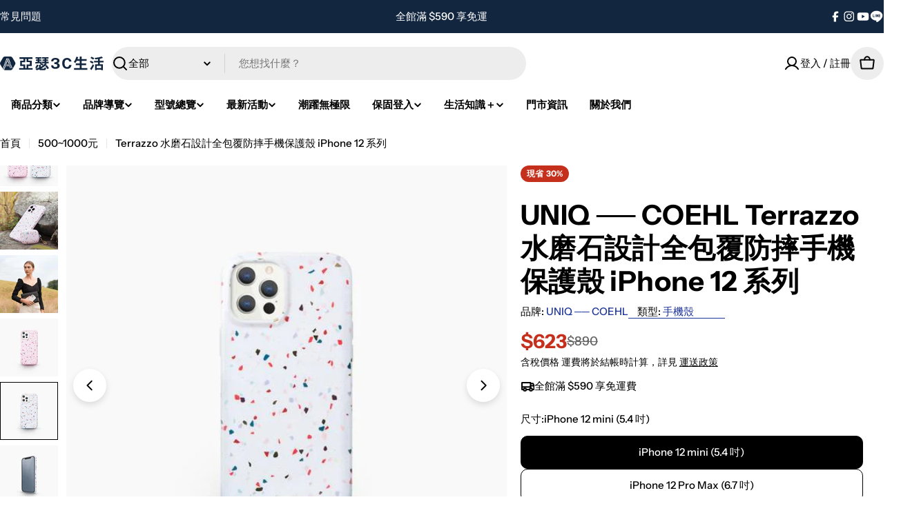

--- FILE ---
content_type: text/css
request_url: https://arthur-store.com.tw/cdn/shop/t/94/assets/component-product-variant-picker.css?v=37591462346376144301767189510
body_size: 287
content:
variant-selects{display:block}variant-selects input:is([type=checkbox],[type=radio]):is(:disabled,.disabled)+label{cursor:pointer}.product-form__input input[type=radio]{clip:rect(0,0,0,0);overflow:hidden;position:absolute;height:1px;width:1px}.product-form__input input[type=radio]:not(.disabled):not(.visually-disabled)+label>.label-unavailable{display:none}.product-form__input--dropdown{--swatch-input--size: 2rem;margin-bottom:1.6rem}.product-form__input--dropdown .dropdown-swatch{position:absolute;inset-inline-start:1.6rem;top:calc(50% - var(--swatch-input--size) / 2);width:var(--swatch-input--size);height:var(--swatch-input--size);z-index:1}.product-form__input--dropdown .dropdown-swatch+select{padding-inline-start:calc(2.4rem + var(--swatch-input--size))}.product-form__input--button{--variant-pills-border-width: 1px}.product-form__input--button input[type=radio]+label{display:flex;align-items:center;justify-content:center;text-align:center;position:relative;cursor:pointer;margin:0;padding:0 2rem;min-height:var(--buttons-height);min-width:var(--buttons-height);transition:all var(--duration-default) ease;color:rgb(var(--color-foreground));background-color:rgb(var(--color-background));border:var(--variant-pills-border-width) solid rgb(var(--color-foreground));border-radius:var(--variant-pills-radius, var(--buttons-radius))}.product-form__input--button input[type=radio]+label:hover{background-color:rgb(var(--color-foreground));color:rgb(var(--color-background))}.product-form__input--button input[type=radio]:checked+label{background-color:rgb(var(--color-foreground));color:rgb(var(--color-background))}.product-form__input--button input[type=radio]:checked+label::selection{background-color:rgba(var(--color-background),.3)}.product-form__input--button input[type=radio]:disabled+label,.product-form__input--button input[type=radio].disabled+label{border-color:var(--color-foreground-lighten-19);color:var(--color-foreground-lighten-19)}.product-form__input--button input[type=radio]:disabled+label:before,.product-form__input--button input[type=radio].disabled+label:before{content:"";position:absolute;width:100%;height:100%;top:0;left:0;background:linear-gradient(to bottom left,transparent calc(50% - var(--variant-pills-border-width)),var(--color-foreground-lighten-19) 50%,transparent calc(50% + var(--variant-pills-border-width))) no-repeat;border-radius:inherit;z-index:1}.product-form__input--button input[type=radio]:disabled+label:hover,.product-form__input--button input[type=radio].disabled+label:hover{color:rgb(var(--color-background))}.product-form__input--button input[type=radio]:disabled:checked+label,.product-form__input--button input[type=radio].disabled:checked+label{color:rgba(var(--color-background),.5)}.product-form__input--button input[type=radio]:disabled:checked+label:before,.product-form__input--button input[type=radio].disabled:checked+label:before{background:linear-gradient(to bottom left,transparent calc(50% - var(--variant-pills-border-width)),rgba(var(--color-background),.5) 50%,transparent calc(50% + var(--variant-pills-border-width))) no-repeat}.product-form__input--button input[type=radio]:focus-visible+label,.product-form__input--button input[type=radio].focused+label{box-shadow:0 0 0 .3rem rgb(var(--color-background)),0 0 0 .5rem rgba(var(--color-foreground),.55)}.product-form__input--button-square{--swatch-radius: 0}.product-form__input--button-square input[type=radio]+label,.product-form__input--button-square input[type=radio]+label>.swatch-color{border-radius:0}.product-form__input--button-square input[type=radio]+label:not([data-swatch-type=variant_image],[data-swatch-type=color_swatch],[data-swatch-type=shopify_swatch],[data-swatch-type=text]){padding:0 .8rem}.product-form__input--button-circle{--swatch-radius: 9999px}.product-form__input--button-circle input[type=radio]+label:not([data-swatch-type=variant_image],[data-swatch-type=color_swatch],[data-swatch-type=shopify_swatch]){border-radius:calc(var(--buttons-height) / 2)}.product-form__input--button-circle input[type=radio]+label:not([data-swatch-type=variant_image],[data-swatch-type=color_swatch],[data-swatch-type=shopify_swatch],[data-swatch-type=text]){padding:0 .8rem}.product-form__input--button-standard{--swatch-radius: var(--small-blocks-radius);--variant-pills-radius: var(--small-blocks-radius)}.product-form__input--color .swatch-color,.product-form__input--swatch .swatch-color{background:var(--swatch-background);background-position:var(--swatch-focal-point, 50%);background-size:cover;min-width:calc(var(--swatch-size) - .2rem);min-height:calc(var(--swatch-size) - .2rem);border-radius:var(--swatch-radius);position:relative}.product-form__input--color .swatch-color:before,.product-form__input--swatch .swatch-color:before{content:"";position:absolute;top:0;right:0;bottom:0;left:0;border-radius:inherit;transition:all var(--duration-default)}.product-form__input--color .swatch-color:before,.product-form__input--swatch .swatch-color:before{opacity:0;box-shadow:0 0 0 .1rem rgba(var(--color-border),var(--color-border-alpha, 1)),0 0 0 .4rem rgb(var(--color-background)),0 0 0 .5rem var(--active-shadow-color)}.product-form__input--color .swatch-color:after,.product-form__input--swatch .swatch-color:after{display:none}.product-form__input--color input[type=radio]:checked+label .swatch-color,.product-form__input--swatch input[type=radio]:checked+label .swatch-color{--active-shadow-color: rgb(var(--color-foreground))}.product-form__input--color input[type=radio]:checked+label .swatch-color:before,.product-form__input--swatch input[type=radio]:checked+label .swatch-color:before{opacity:1}.product-form__input--color input[type=radio]:is(.disabled)+label,.product-form__input--swatch input[type=radio]:is(.disabled)+label{opacity:1}.product-form__input--color input[type=radio]:is(.disabled)+label .swatch-color,.product-form__input--swatch input[type=radio]:is(.disabled)+label .swatch-color{opacity:.5}.product-form__input--color input[type=radio]:is(.disabled)+label .swatch-color:before,.product-form__input--swatch input[type=radio]:is(.disabled)+label .swatch-color:before{background:linear-gradient(to bottom left,transparent calc(50% - .5px),var(--color-foreground-lighten-19) calc(50% - .5px) calc(50% + .5px),transparent calc(50% + .5px));opacity:1;box-shadow:none}.product-form__input--color input[type=radio]:is(.disabled):checked+label .swatch-color:before,.product-form__input--swatch input[type=radio]:is(.disabled):checked+label .swatch-color:before{top:-.5rem;right:-.5rem;bottom:-.5rem;left:-.5rem;box-shadow:0 0 0 .1rem var(--color-foreground-lighten-19)}.product-form__input--swatch{display:flex;flex-wrap:wrap}@media screen and (forced-colors: active){.product-form__input--button input[type=radio]:checked+label{text-decoration:underline}.product-form__input--button input[type=radio]:focus-visible+label{outline:transparent solid 1px;outline-offset:2px}}
/*# sourceMappingURL=/cdn/shop/t/94/assets/component-product-variant-picker.css.map?v=37591462346376144301767189510 */


--- FILE ---
content_type: text/css
request_url: https://arthur-store.com.tw/cdn/shop/t/94/assets/section-quick-comparison-table.css?v=184398199711445622581767189510
body_size: -226
content:
.quick-comparison-table{--heading-col-width: 18rem;--product-col-width: 23.2rem;border-collapse:collapse;width:100%;table-layout:fixed;border:0}.quick-comparison-table-container{max-width:100%}.quick-comparison-table th,.quick-comparison-table td{position:relative;padding:var(--col-gap-y, 2rem) var(--col-gap-x, 1.6rem);text-align:start;vertical-align:top;z-index:0;width:var(--product-col-width)}.quick-comparison-table th:before,.quick-comparison-table td:before{content:"";position:absolute;top:0;right:0;bottom:0;left:0;z-index:-1;border:.1rem solid rgba(var(--color-border),var(--color-border-alpha, 1));border-bottom-width:0;border-inline-start-width:0;pointer-events:none}.quick-comparison-table th:first-child,.quick-comparison-table td:first-child{width:var(--heading-col-width)}.quick-comparison-table th:last-child:before,.quick-comparison-table td:last-child:before{border-inline-end-width:0}.quick-comparison-table tr:first-child td:before{border-top-width:0}.quick-comparison-table tr[data-compare-key=info] td{padding:2.4rem 3.2rem}.quick-comparison-table tr[data-compare-key=info]:first-child td{padding-top:0}.quick-comparison-table__col-info{padding-top:1.2rem}.quick-comparison-table__col-info .btn{margin-top:1.2rem}.quick-comparison-table--remove{position:absolute;top:-1.1rem;inset-inline-end:-1.4rem;padding:0;height:3.2rem;width:3.2rem;box-shadow:0 0 8px rgba(var(--color-foreground),.15)}@media (min-width: 768px){.quick-comparison-table th:first-child,.quick-comparison-table td:first-child{z-index:9;position:sticky;inset-inline-start:0}}@media (min-width: 1024px){.quick-comparison-table th:nth-child(2),.quick-comparison-table td:nth-child(2){z-index:9;position:sticky;inset-inline-start:var(--heading-col-width);background:rgb(var(--color-background))}}@media (max-width: 767.98px){.quick-comparison-table{--heading-col-width: 10rem;--product-col-width: 16rem;--col-gap-x: 1.2rem;--col-gap-y: 1.2rem;font-size:calc(var(--font-body-size) * .9);line-height:2rem}.quick-comparison-table tr[data-compare-key=info] td{padding:1.6rem 1.5rem 1.2rem}.quick-comparison-table tr[data-compare-key=info]:first-child td:before{top:1.6rem}.quick-comparison-table .product-featured-image{margin-inline:1.5rem}}
/*# sourceMappingURL=/cdn/shop/t/94/assets/section-quick-comparison-table.css.map?v=184398199711445622581767189510 */


--- FILE ---
content_type: text/javascript; charset=utf-8
request_url: https://arthur-store.com.tw/products/terrazzo-iphone-12-mini-pro-max.js
body_size: 1353
content:
{"id":7497721479408,"title":"Terrazzo 水磨石設計全包覆防摔手機保護殼 iPhone 12 系列","handle":"terrazzo-iphone-12-mini-pro-max","description":"\u003cdiv\u003e\u003cimg style=\"width: 576px; display: block; margin: auto;\" src=\"https:\/\/cdn.shopify.com\/s\/files\/1\/0610\/7598\/0528\/files\/TerrazzoLifestyleB_Website_576x576_1e7780f4-45a5-4e27-82c5-f4ba1b7d9a59.jpg?v=1640066655\" alt=\"\"\u003e\u003c\/div\u003e\n\u003ch2 style=\"text-align: center;\"\u003eWelcome to Coehl.\u003c\/h2\u003e\n\u003cdiv style=\"text-align: center;\"\u003e專為女性打造的產品,提升身心質感的美好生活。\u003c\/div\u003e\n\u003cdiv style=\"text-align: center;\"\u003eCoehl(\"co-elle\")利用簡單柔和的色彩和大膽的輪廓來創造,\u003cbr\u003e一直以來秉持慣例的核心價值,獨特的個人收藏,在生活細節中體驗by Uniq。\u003c\/div\u003e\n\u003cdiv style=\"text-align: center;\"\u003eCoehl系列融入女性元素,用最簡單紋理和形狀來呈現,完美詮釋現代女性。\u003c\/div\u003e\n\u003cdiv style=\"text-align: center;\"\u003e\u003cbr\u003e\u003c\/div\u003e\n\u003cdiv style=\"text-align: center;\"\u003e\n\u003cbr\u003e\u003cimg style=\"width: 576px; display: block; margin: auto;\" src=\"https:\/\/cdn.shopify.com\/s\/files\/1\/0610\/7598\/0528\/files\/TerrazzoLifestyleE_Website_576x576_8b687b4e-f4b3-4661-9990-b4951cbb48ee.jpg?v=1640066672\"\u003e\n\u003c\/div\u003e\n\u003ch2 style=\"text-align: center;\"\u003eTerrazzo\u003cbr\u003e全包覆防摔水磨石設計\u003c\/h2\u003e\n\u003cdiv style=\"text-align: center;\"\u003e汲取傳統威尼斯人的靈感,Terrazzo系列將永恆的水磨石帶回現代。設計出隨興的圖案,呈現出夏季的自然色彩。\u003c\/div\u003e\n\u003cdiv style=\"text-align: center;\"\u003e\n\u003cbr\u003e\u003cimg style=\"width: 576px; display: block; margin: auto;\" src=\"https:\/\/cdn.shopify.com\/s\/files\/1\/0610\/7598\/0528\/files\/Coehl-Lifestyle-01-_High-Res__800.jpg?v=1640066834\"\u003e\n\u003c\/div\u003e\n\u003ch2 style=\"text-align: center;\"\u003e內部纖維設計\u003c\/h2\u003e\n\u003cdiv style=\"text-align: center;\"\u003e內部纖維絨毛,能保護手機背部,同時提升保護力,減緩衝擊力。\u003c\/div\u003e\n\u003cp style=\"text-align: center;\"\u003e\u003cbr\u003e\u003c\/p\u003e\n\u003cdiv style=\"text-align: center;\"\u003e\u003c\/div\u003e\n\u003cdiv style=\"text-align: center;\"\u003e\u003cimg style=\"width: 576px; display: block; margin: auto;\" src=\"https:\/\/cdn.shopify.com\/s\/files\/1\/0610\/7598\/0528\/files\/Coehl-Lifestyle-03-_High-Res__800.jpg?v=1640066878\" alt=\"\"\u003e\u003c\/div\u003e\n\u003ch2 style=\"text-align: center;\"\u003eIML工藝製成\u003c\/h2\u003e\n\u003cdiv style=\"text-align: center;\"\u003eIML技術可防止表面被刮花和耐摩擦,可長期保持顏色的鮮明不易掉色。\u003c\/div\u003e\n\u003chr\u003e\n\u003cp style=\"text-align: center;\"\u003e\u003cspan style=\"font-weight: 400;\"\u003eCoehl is the trademark or registered trademark of Uniq Creation Pte Ltd.\u003c\/span\u003e\u003cbr\u003e\u003cspan style=\"font-weight: 400;\"\u003eCopyright2020 Uniq Creation Pte Ltd. All rights reserved.\u003c\/span\u003e\u003c\/p\u003e\n\u003cp style=\"text-align: center;\"\u003e\u003cbr\u003e\u003c\/p\u003e\n\u003ch3 style=\"text-align: center;\"\u003e商品規格\u003c\/h3\u003e\n\u003cdiv class=\"content\" style=\"text-align: center;\"\u003e材質：聚碳酸酯\u003c\/div\u003e","published_at":"2021-12-21T14:24:14+08:00","created_at":"2021-12-21T11:29:38+08:00","vendor":"UNIQ ── COEHL","type":"手機殼","tags":["iPhone 12","iPhone 12 mini","iPhone 12 Pro","iPhone 12 Pro Max","Terrazzo","UNIQ ── COEHL","手機殼","白色","粉紅色"],"price":62300,"price_min":62300,"price_max":62300,"available":true,"price_varies":false,"compare_at_price":89000,"compare_at_price_min":89000,"compare_at_price_max":89000,"compare_at_price_varies":false,"variants":[{"id":42208295452912,"title":"iPhone 12 mini (5.4 吋) \/ 灰白","option1":"iPhone 12 mini (5.4 吋)","option2":"灰白","option3":null,"sku":"UQ-CO-TRZT02","requires_shipping":true,"taxable":true,"featured_image":{"id":36380631335152,"product_id":7497721479408,"position":5,"created_at":"2021-12-21T14:02:27+08:00","updated_at":"2021-12-21T14:02:35+08:00","alt":null,"width":576,"height":576,"src":"https:\/\/cdn.shopify.com\/s\/files\/1\/0610\/7598\/0528\/products\/TerrazzoiPhone12ProMaxWhite01_Website_copy_576x576_bd4c2f06-9a48-4f5a-a033-af3994ba8ce3.jpg?v=1640066555","variant_ids":[42208295452912,42208295485680]},"available":true,"name":"Terrazzo 水磨石設計全包覆防摔手機保護殼 iPhone 12 系列 - iPhone 12 mini (5.4 吋) \/ 灰白","public_title":"iPhone 12 mini (5.4 吋) \/ 灰白","options":["iPhone 12 mini (5.4 吋)","灰白"],"price":62300,"weight":100,"compare_at_price":89000,"inventory_management":"shopify","barcode":"95452912","featured_media":{"alt":null,"id":28931332899056,"position":5,"preview_image":{"aspect_ratio":1.0,"height":576,"width":576,"src":"https:\/\/cdn.shopify.com\/s\/files\/1\/0610\/7598\/0528\/products\/TerrazzoiPhone12ProMaxWhite01_Website_copy_576x576_bd4c2f06-9a48-4f5a-a033-af3994ba8ce3.jpg?v=1640066555"}},"requires_selling_plan":false,"selling_plan_allocations":[]},{"id":42208295518448,"title":"iPhone 12 mini (5.4 吋) \/ 灰粉","option1":"iPhone 12 mini (5.4 吋)","option2":"灰粉","option3":null,"sku":"UQ-CO-TRZT01","requires_shipping":true,"taxable":true,"featured_image":{"id":36380631269616,"product_id":7497721479408,"position":4,"created_at":"2021-12-21T14:02:27+08:00","updated_at":"2021-12-21T14:02:35+08:00","alt":null,"width":576,"height":576,"src":"https:\/\/cdn.shopify.com\/s\/files\/1\/0610\/7598\/0528\/products\/TerrazzoiPhone12ProMaxPink01_Website_copy_576x576_d4b82d81-2974-401c-92c5-ca2196a7ce80.jpg?v=1640066555","variant_ids":[42208295518448,42208295551216,42208295583984]},"available":true,"name":"Terrazzo 水磨石設計全包覆防摔手機保護殼 iPhone 12 系列 - iPhone 12 mini (5.4 吋) \/ 灰粉","public_title":"iPhone 12 mini (5.4 吋) \/ 灰粉","options":["iPhone 12 mini (5.4 吋)","灰粉"],"price":62300,"weight":100,"compare_at_price":89000,"inventory_management":"shopify","barcode":"95518448","featured_media":{"alt":null,"id":28931332833520,"position":4,"preview_image":{"aspect_ratio":1.0,"height":576,"width":576,"src":"https:\/\/cdn.shopify.com\/s\/files\/1\/0610\/7598\/0528\/products\/TerrazzoiPhone12ProMaxPink01_Website_copy_576x576_d4b82d81-2974-401c-92c5-ca2196a7ce80.jpg?v=1640066555"}},"requires_selling_plan":false,"selling_plan_allocations":[]},{"id":42208295485680,"title":"iPhone 12 Pro Max (6.7 吋) \/ 灰白","option1":"iPhone 12 Pro Max (6.7 吋)","option2":"灰白","option3":null,"sku":"UQ-CO-TRZT22","requires_shipping":true,"taxable":true,"featured_image":{"id":36380631335152,"product_id":7497721479408,"position":5,"created_at":"2021-12-21T14:02:27+08:00","updated_at":"2021-12-21T14:02:35+08:00","alt":null,"width":576,"height":576,"src":"https:\/\/cdn.shopify.com\/s\/files\/1\/0610\/7598\/0528\/products\/TerrazzoiPhone12ProMaxWhite01_Website_copy_576x576_bd4c2f06-9a48-4f5a-a033-af3994ba8ce3.jpg?v=1640066555","variant_ids":[42208295452912,42208295485680]},"available":true,"name":"Terrazzo 水磨石設計全包覆防摔手機保護殼 iPhone 12 系列 - iPhone 12 Pro Max (6.7 吋) \/ 灰白","public_title":"iPhone 12 Pro Max (6.7 吋) \/ 灰白","options":["iPhone 12 Pro Max (6.7 吋)","灰白"],"price":62300,"weight":100,"compare_at_price":89000,"inventory_management":"shopify","barcode":"95485680","featured_media":{"alt":null,"id":28931332899056,"position":5,"preview_image":{"aspect_ratio":1.0,"height":576,"width":576,"src":"https:\/\/cdn.shopify.com\/s\/files\/1\/0610\/7598\/0528\/products\/TerrazzoiPhone12ProMaxWhite01_Website_copy_576x576_bd4c2f06-9a48-4f5a-a033-af3994ba8ce3.jpg?v=1640066555"}},"requires_selling_plan":false,"selling_plan_allocations":[]},{"id":42208295583984,"title":"iPhone 12 Pro Max (6.7 吋) \/ 灰粉","option1":"iPhone 12 Pro Max (6.7 吋)","option2":"灰粉","option3":null,"sku":"UQ-CO-TRZT21","requires_shipping":true,"taxable":true,"featured_image":{"id":36380631269616,"product_id":7497721479408,"position":4,"created_at":"2021-12-21T14:02:27+08:00","updated_at":"2021-12-21T14:02:35+08:00","alt":null,"width":576,"height":576,"src":"https:\/\/cdn.shopify.com\/s\/files\/1\/0610\/7598\/0528\/products\/TerrazzoiPhone12ProMaxPink01_Website_copy_576x576_d4b82d81-2974-401c-92c5-ca2196a7ce80.jpg?v=1640066555","variant_ids":[42208295518448,42208295551216,42208295583984]},"available":true,"name":"Terrazzo 水磨石設計全包覆防摔手機保護殼 iPhone 12 系列 - iPhone 12 Pro Max (6.7 吋) \/ 灰粉","public_title":"iPhone 12 Pro Max (6.7 吋) \/ 灰粉","options":["iPhone 12 Pro Max (6.7 吋)","灰粉"],"price":62300,"weight":100,"compare_at_price":89000,"inventory_management":"shopify","barcode":"95583984","featured_media":{"alt":null,"id":28931332833520,"position":4,"preview_image":{"aspect_ratio":1.0,"height":576,"width":576,"src":"https:\/\/cdn.shopify.com\/s\/files\/1\/0610\/7598\/0528\/products\/TerrazzoiPhone12ProMaxPink01_Website_copy_576x576_d4b82d81-2974-401c-92c5-ca2196a7ce80.jpg?v=1640066555"}},"requires_selling_plan":false,"selling_plan_allocations":[]},{"id":42208295551216,"title":"iPhone 12 \/ 12 Pro (6.1 吋) \/ 灰粉","option1":"iPhone 12 \/ 12 Pro (6.1 吋)","option2":"灰粉","option3":null,"sku":"UQ-CO-TRZT11","requires_shipping":true,"taxable":true,"featured_image":{"id":36380631269616,"product_id":7497721479408,"position":4,"created_at":"2021-12-21T14:02:27+08:00","updated_at":"2021-12-21T14:02:35+08:00","alt":null,"width":576,"height":576,"src":"https:\/\/cdn.shopify.com\/s\/files\/1\/0610\/7598\/0528\/products\/TerrazzoiPhone12ProMaxPink01_Website_copy_576x576_d4b82d81-2974-401c-92c5-ca2196a7ce80.jpg?v=1640066555","variant_ids":[42208295518448,42208295551216,42208295583984]},"available":false,"name":"Terrazzo 水磨石設計全包覆防摔手機保護殼 iPhone 12 系列 - iPhone 12 \/ 12 Pro (6.1 吋) \/ 灰粉","public_title":"iPhone 12 \/ 12 Pro (6.1 吋) \/ 灰粉","options":["iPhone 12 \/ 12 Pro (6.1 吋)","灰粉"],"price":62300,"weight":100,"compare_at_price":89000,"inventory_management":"shopify","barcode":"95551216","featured_media":{"alt":null,"id":28931332833520,"position":4,"preview_image":{"aspect_ratio":1.0,"height":576,"width":576,"src":"https:\/\/cdn.shopify.com\/s\/files\/1\/0610\/7598\/0528\/products\/TerrazzoiPhone12ProMaxPink01_Website_copy_576x576_d4b82d81-2974-401c-92c5-ca2196a7ce80.jpg?v=1640066555"}},"requires_selling_plan":false,"selling_plan_allocations":[]}],"images":["\/\/cdn.shopify.com\/s\/files\/1\/0610\/7598\/0528\/products\/TerrazzoiPhone12ProMaxPink01_Website_copy_8d32b3ee-6da3-412d-9d1b-4732c1c3e35a_576x576_mix.jpg?v=1640066544","\/\/cdn.shopify.com\/s\/files\/1\/0610\/7598\/0528\/products\/TerrazzoLifestyleE_Website_576x576_35fe8e42-fc77-4db7-bd95-71d4b7c1a8d1.jpg?v=1640068471","\/\/cdn.shopify.com\/s\/files\/1\/0610\/7598\/0528\/products\/TerrazzoLifestyleB_Website_576x576_1520954c-8c83-4715-83af-d4a9918b1d4b.jpg?v=1640068471","\/\/cdn.shopify.com\/s\/files\/1\/0610\/7598\/0528\/products\/TerrazzoiPhone12ProMaxPink01_Website_copy_576x576_d4b82d81-2974-401c-92c5-ca2196a7ce80.jpg?v=1640066555","\/\/cdn.shopify.com\/s\/files\/1\/0610\/7598\/0528\/products\/TerrazzoiPhone12ProMaxWhite01_Website_copy_576x576_bd4c2f06-9a48-4f5a-a033-af3994ba8ce3.jpg?v=1640066555","\/\/cdn.shopify.com\/s\/files\/1\/0610\/7598\/0528\/products\/TerrazzoiPhone12ProMaxWhite03_Website_576x576_89bf5039-aeef-4c2f-91c6-2bd31e35ee5f.jpg?v=1640066555","\/\/cdn.shopify.com\/s\/files\/1\/0610\/7598\/0528\/products\/TerrazzoiPhone12ProMaxPink04_Website_576x576_53deae8c-8331-4ed9-b84b-d6de25ca36bd.jpg?v=1640066555"],"featured_image":"\/\/cdn.shopify.com\/s\/files\/1\/0610\/7598\/0528\/products\/TerrazzoiPhone12ProMaxPink01_Website_copy_8d32b3ee-6da3-412d-9d1b-4732c1c3e35a_576x576_mix.jpg?v=1640066544","options":[{"name":"尺寸","position":1,"values":["iPhone 12 mini (5.4 吋)","iPhone 12 Pro Max (6.7 吋)","iPhone 12 \/ 12 Pro (6.1 吋)"]},{"name":"顏色","position":2,"values":["灰白","灰粉"]}],"url":"\/products\/terrazzo-iphone-12-mini-pro-max","media":[{"alt":null,"id":28931332767984,"position":1,"preview_image":{"aspect_ratio":1.0,"height":500,"width":500,"src":"https:\/\/cdn.shopify.com\/s\/files\/1\/0610\/7598\/0528\/products\/TerrazzoiPhone12ProMaxPink01_Website_copy_8d32b3ee-6da3-412d-9d1b-4732c1c3e35a_576x576_mix.jpg?v=1640066544"},"aspect_ratio":1.0,"height":500,"media_type":"image","src":"https:\/\/cdn.shopify.com\/s\/files\/1\/0610\/7598\/0528\/products\/TerrazzoiPhone12ProMaxPink01_Website_copy_8d32b3ee-6da3-412d-9d1b-4732c1c3e35a_576x576_mix.jpg?v=1640066544","width":500},{"alt":null,"id":28931332997360,"position":2,"preview_image":{"aspect_ratio":1.0,"height":576,"width":576,"src":"https:\/\/cdn.shopify.com\/s\/files\/1\/0610\/7598\/0528\/products\/TerrazzoLifestyleE_Website_576x576_35fe8e42-fc77-4db7-bd95-71d4b7c1a8d1.jpg?v=1640068471"},"aspect_ratio":1.0,"height":576,"media_type":"image","src":"https:\/\/cdn.shopify.com\/s\/files\/1\/0610\/7598\/0528\/products\/TerrazzoLifestyleE_Website_576x576_35fe8e42-fc77-4db7-bd95-71d4b7c1a8d1.jpg?v=1640068471","width":576},{"alt":null,"id":28931332964592,"position":3,"preview_image":{"aspect_ratio":1.0,"height":576,"width":576,"src":"https:\/\/cdn.shopify.com\/s\/files\/1\/0610\/7598\/0528\/products\/TerrazzoLifestyleB_Website_576x576_1520954c-8c83-4715-83af-d4a9918b1d4b.jpg?v=1640068471"},"aspect_ratio":1.0,"height":576,"media_type":"image","src":"https:\/\/cdn.shopify.com\/s\/files\/1\/0610\/7598\/0528\/products\/TerrazzoLifestyleB_Website_576x576_1520954c-8c83-4715-83af-d4a9918b1d4b.jpg?v=1640068471","width":576},{"alt":null,"id":28931332833520,"position":4,"preview_image":{"aspect_ratio":1.0,"height":576,"width":576,"src":"https:\/\/cdn.shopify.com\/s\/files\/1\/0610\/7598\/0528\/products\/TerrazzoiPhone12ProMaxPink01_Website_copy_576x576_d4b82d81-2974-401c-92c5-ca2196a7ce80.jpg?v=1640066555"},"aspect_ratio":1.0,"height":576,"media_type":"image","src":"https:\/\/cdn.shopify.com\/s\/files\/1\/0610\/7598\/0528\/products\/TerrazzoiPhone12ProMaxPink01_Website_copy_576x576_d4b82d81-2974-401c-92c5-ca2196a7ce80.jpg?v=1640066555","width":576},{"alt":null,"id":28931332899056,"position":5,"preview_image":{"aspect_ratio":1.0,"height":576,"width":576,"src":"https:\/\/cdn.shopify.com\/s\/files\/1\/0610\/7598\/0528\/products\/TerrazzoiPhone12ProMaxWhite01_Website_copy_576x576_bd4c2f06-9a48-4f5a-a033-af3994ba8ce3.jpg?v=1640066555"},"aspect_ratio":1.0,"height":576,"media_type":"image","src":"https:\/\/cdn.shopify.com\/s\/files\/1\/0610\/7598\/0528\/products\/TerrazzoiPhone12ProMaxWhite01_Website_copy_576x576_bd4c2f06-9a48-4f5a-a033-af3994ba8ce3.jpg?v=1640066555","width":576},{"alt":null,"id":28931332931824,"position":6,"preview_image":{"aspect_ratio":1.0,"height":576,"width":576,"src":"https:\/\/cdn.shopify.com\/s\/files\/1\/0610\/7598\/0528\/products\/TerrazzoiPhone12ProMaxWhite03_Website_576x576_89bf5039-aeef-4c2f-91c6-2bd31e35ee5f.jpg?v=1640066555"},"aspect_ratio":1.0,"height":576,"media_type":"image","src":"https:\/\/cdn.shopify.com\/s\/files\/1\/0610\/7598\/0528\/products\/TerrazzoiPhone12ProMaxWhite03_Website_576x576_89bf5039-aeef-4c2f-91c6-2bd31e35ee5f.jpg?v=1640066555","width":576},{"alt":null,"id":28931332866288,"position":7,"preview_image":{"aspect_ratio":1.0,"height":576,"width":576,"src":"https:\/\/cdn.shopify.com\/s\/files\/1\/0610\/7598\/0528\/products\/TerrazzoiPhone12ProMaxPink04_Website_576x576_53deae8c-8331-4ed9-b84b-d6de25ca36bd.jpg?v=1640066555"},"aspect_ratio":1.0,"height":576,"media_type":"image","src":"https:\/\/cdn.shopify.com\/s\/files\/1\/0610\/7598\/0528\/products\/TerrazzoiPhone12ProMaxPink04_Website_576x576_53deae8c-8331-4ed9-b84b-d6de25ca36bd.jpg?v=1640066555","width":576}],"requires_selling_plan":false,"selling_plan_groups":[]}

--- FILE ---
content_type: text/javascript; charset=utf-8
request_url: https://arthur-store.com.tw/products/%E8%B4%88%E5%93%81-ubermensch-%E8%B3%BC%E7%89%A9%E8%A2%8B.js?ahlgift=198801
body_size: 391
content:
{"id":9789244801264,"title":"贈品 - G-DRAGON 正版黑色環保購物袋","handle":"贈品-ubermensch-購物袋","description":"\u003cp\u003e\u003cimg src=\"https:\/\/cdn.shopify.com\/s\/files\/1\/0610\/7598\/0528\/files\/GD___-1_d55ef661-07e0-499e-8362-26fa2c40744a.jpg?v=1766558172\" alt=\"\"\u003e\u003cimg src=\"https:\/\/cdn.shopify.com\/s\/files\/1\/0610\/7598\/0528\/files\/GD___-2_e5760da9-b234-4889-8997-4a4fbd107deb.jpg?v=1766558172\" alt=\"\"\u003e\u003cimg src=\"https:\/\/cdn.shopify.com\/s\/files\/1\/0610\/7598\/0528\/files\/GD___-3_1dbc4bf6-6282-44c0-ae27-25801018e8a9.jpg?v=1766558172\" alt=\"\"\u003e\u003c\/p\u003e\n\u003cp\u003e贈品 - Übermensch 購物袋\u003c\/p\u003e","published_at":"2025-12-31T23:53:30+08:00","created_at":"2025-12-24T14:37:27+08:00","vendor":"G-Dragon","type":"購物袋","tags":[],"price":99900,"price_min":99900,"price_max":99900,"available":true,"price_varies":false,"compare_at_price":null,"compare_at_price_min":0,"compare_at_price_max":0,"compare_at_price_varies":false,"variants":[{"id":48629090025712,"title":"Default Title","option1":"Default Title","option2":null,"option3":null,"sku":"AND-800008","requires_shipping":true,"taxable":true,"featured_image":null,"available":true,"name":"贈品 - G-DRAGON 正版黑色環保購物袋","public_title":null,"options":["Default Title"],"price":99900,"weight":50,"compare_at_price":null,"inventory_management":"shopify","barcode":"","requires_selling_plan":false,"selling_plan_allocations":[]}],"images":["\/\/cdn.shopify.com\/s\/files\/1\/0610\/7598\/0528\/files\/GD___-1_d55ef661-07e0-499e-8362-26fa2c40744a.jpg?v=1766558172","\/\/cdn.shopify.com\/s\/files\/1\/0610\/7598\/0528\/files\/GD___-3_1dbc4bf6-6282-44c0-ae27-25801018e8a9.jpg?v=1766558172","\/\/cdn.shopify.com\/s\/files\/1\/0610\/7598\/0528\/files\/GD___-2_e5760da9-b234-4889-8997-4a4fbd107deb.jpg?v=1766558172"],"featured_image":"\/\/cdn.shopify.com\/s\/files\/1\/0610\/7598\/0528\/files\/GD___-1_d55ef661-07e0-499e-8362-26fa2c40744a.jpg?v=1766558172","options":[{"name":"Title","position":1,"values":["Default Title"]}],"url":"\/products\/%E8%B4%88%E5%93%81-ubermensch-%E8%B3%BC%E7%89%A9%E8%A2%8B","media":[{"alt":null,"id":42993477714160,"position":1,"preview_image":{"aspect_ratio":1.0,"height":1000,"width":1000,"src":"https:\/\/cdn.shopify.com\/s\/files\/1\/0610\/7598\/0528\/files\/GD___-1_d55ef661-07e0-499e-8362-26fa2c40744a.jpg?v=1766558172"},"aspect_ratio":1.0,"height":1000,"media_type":"image","src":"https:\/\/cdn.shopify.com\/s\/files\/1\/0610\/7598\/0528\/files\/GD___-1_d55ef661-07e0-499e-8362-26fa2c40744a.jpg?v=1766558172","width":1000},{"alt":null,"id":42993477648624,"position":2,"preview_image":{"aspect_ratio":1.0,"height":1000,"width":1000,"src":"https:\/\/cdn.shopify.com\/s\/files\/1\/0610\/7598\/0528\/files\/GD___-3_1dbc4bf6-6282-44c0-ae27-25801018e8a9.jpg?v=1766558172"},"aspect_ratio":1.0,"height":1000,"media_type":"image","src":"https:\/\/cdn.shopify.com\/s\/files\/1\/0610\/7598\/0528\/files\/GD___-3_1dbc4bf6-6282-44c0-ae27-25801018e8a9.jpg?v=1766558172","width":1000},{"alt":null,"id":42993477681392,"position":3,"preview_image":{"aspect_ratio":1.0,"height":1000,"width":1000,"src":"https:\/\/cdn.shopify.com\/s\/files\/1\/0610\/7598\/0528\/files\/GD___-2_e5760da9-b234-4889-8997-4a4fbd107deb.jpg?v=1766558172"},"aspect_ratio":1.0,"height":1000,"media_type":"image","src":"https:\/\/cdn.shopify.com\/s\/files\/1\/0610\/7598\/0528\/files\/GD___-2_e5760da9-b234-4889-8997-4a4fbd107deb.jpg?v=1766558172","width":1000}],"requires_selling_plan":false,"selling_plan_groups":[]}

--- FILE ---
content_type: text/javascript
request_url: https://cdn.shopify.com/extensions/019b59c2-6a13-7b4b-9c8e-036d8ea41857/waaship-app-31/assets/waaship-utils.js
body_size: 3037
content:
/**
 * 輔助工具
 */

(function () {
  'use strict';

  window.Waaship = window.Waaship || {};

  function log(...args) {
    // if (window.WAASHIP_CONFIG && window.WAASHIP_CONFIG.debug) {
    //   console.log('[waaship]', ...args);
    // }
    //-- 測試用, 後面要從app開啟debug模式
    console.log('[waaship]', ...args);
  }

  function deviceCheck() {
    if (
      /(android|bb\d+|meego).+mobile|avantgo|bada\/|blackberry|blazer|compal|elaine|fennec|hiptop|iemobile|ip(hone|od)|ipad|iris|kindle|Android|Silk|lge |maemo|midp|mmp|netfront|opera m(ob|in)i|palm( os)?|phone|p(ixi|re)\/|plucker|pocket|psp|series(4|6)0|symbian|treo|up\.(browser|link)|vodafone|wap|windows (ce|phone)|xda|xiino/i.test(
        navigator.userAgent,
      ) ||
      /1207|6310|6590|3gso|4thp|50[1-6]i|770s|802s|a wa|abac|ac(er|oo|s\-)|ai(ko|rn)|al(av|ca|co)|amoi|an(ex|ny|yw)|aptu|ar(ch|go)|as(te|us)|attw|au(di|\-m|r |s )|avan|be(ck|ll|nq)|bi(lb|rd)|bl(ac|az)|br(e|v)w|bumb|bw\-(n|u)|c55\/|capi|ccwa|cdm\-|cell|chtm|cldc|cmd\-|co(mp|nd)|craw|da(it|ll|ng)|dbte|dc\-s|devi|dica|dmob|do(c|p)o|ds(12|\-d)|el(49|ai)|em(l2|ul)|er(ic|k0)|esl8|ez([4-7]0|os|wa|ze)|fetc|fly(\-|_)|g1 u|g560|gene|gf\-5|g\-mo|go(\.w|od)|gr(ad|un)|haie|hcit|hd\-(m|p|t)|hei\-|hi(pt|ta)|hp( i|ip)|hs\-c|ht(c(\-| |_|a|g|p|s|t)|tp)|hu(aw|tc)|i\-(20|go|ma)|i230|iac( |\-|\/)|ibro|idea|ig01|ikom|im1k|inno|ipaq|iris|ja(t|v)a|jbro|jemu|jigs|kddi|keji|kgt( |\/)|klon|kpt |kwc\-|kyo(c|k)|le(no|xi)|lg( g|\/(k|l|u)|50|54|\-[a-w])|libw|lynx|m1\-w|m3ga|m50\/|ma(te|ui|xo)|mc(01|21|ca)|m\-cr|me(rc|ri)|mi(o8|oa|ts)|mmef|mo(01|02|bi|de|do|t(\-| |o|v)|zz)|mt(50|p1|v )|mwbp|mywa|n10[0-2]|n20[2-3]|n30(0|2)|n50(0|2|5)|n7(0(0|1)|10)|ne((c|m)\-|on|tf|wf|wg|wt)|nok(6|i)|nzph|o2im|op(ti|wv)|oran|owg1|p800|pan(a|d|t)|pdxg|pg(13|\-([1-8]|c))|phil|pire|pl(ay|uc)|pn\-2|po(ck|rt|se)|prox|psio|pt\-g|qa\-a|qc(07|12|21|32|60|\-[2-7]|i\-)|qtek|r380|r600|raks|rim9|ro(ve|zo)|s55\/|sa(ge|ma|mm|ms|ny|va)|sc(01|h\-|oo|p\-)|sdk\/|se(c(\-|0|1)|47|mc|nd|ri)|sgh\-|shar|sie(\-|m)|sk\-0|sl(45|id)|sm(al|ar|b3|it|t5)|so(ft|ny)|sp(01|h\-|v\-|v )|sy(01|mb)|t2(18|50)|t6(00|10|18)|ta(gt|lk)|tcl\-|tdg\-|tel(i|m)|tim\-|t\-mo|to(pl|sh)|ts(70|m\-|m3|m5)|tx\-9|up(\.b|g1|si)|utst|v400|v750|veri|vi(rg|te)|vk(40|5[0-3]|\-v)|vm40|voda|vulc|vx(52|53|60|61|70|80|81|83|85|98)|w3c(\-| )|webc|whit|wi(g |nc|nw)|wmlb|wonu|x700|yas\-|your|zeto|zte\-/i.test(
        navigator.userAgent.substr(0, 4),
      )
    ) {
      return true;
    }
    return false;
  }

  function getCookie(name) {
    const value = ';' + document.cookie;
    const parts = value.split(name + '=');
    if (parts.length === 2) {
      return parts.pop().split(';').shift();
    }
  }

  function domClear(domIdList) {
    domIdList.forEach(domId => {
      let clearDom = document.getElementById(domId);
      if (clearDom) {
        console.log('[waaship] 清除元素:', domId);
        clearDom.remove();
      } else {
        console.log('[waaship] 元素不存在:', domId);
      }
    });
  }

  function processNoteContent(note) {
    if (!note) return '';
    // 將 \n 轉換為 <br>，並處理其他可能的換行符號
    return note
      .replace(/\r\n/g, '<br>') // Windows 換行符號
      .replace(/\n/g, '<br>') // Unix/Linux 換行符號
      .replace(/\r/g, '<br>'); // Mac 換行符號
  }

  function loading(type) {
    const loadingEl = document.getElementById('loading');
    if (loadingEl) {
      loadingEl.style.display = type === 'show' ? 'block' : 'none';
    }
  }

  /**
   * 創建 loading spinner 元素
   */
  function createLoadingElement() {
    // 檢查是否已存在
    if (document.getElementById('loading')) {
      return;
    }

    const loadingSpinnerUrl = window.WAASHIP_CONFIG?.assets?.loadingSpinner || '';
    const element = document.createElement('div');
    element.setAttribute('id', 'loading');
    element.setAttribute(
      'style',
      'top: 0;left: 0;position: fixed;background: white; opacity: 0.7;z-index: 20000;width: 100vw;height: 100vh;display: none;',
    );
    document.body.appendChild(element);

    // 異步載入 SVG 內容
    if (loadingSpinnerUrl) {
      fetch(loadingSpinnerUrl)
        .then(response => response.text())
        .then(svgContent => {
          const mainColor = getConfig('main.mainColor', '#33c4b4');
          const updatedSvgContent = svgContent.replace(/fill="#33c4b4"/g, `fill="${mainColor}"`);
          element.insertAdjacentHTML('afterbegin', updatedSvgContent);
        })
        .catch(err => {
          console.error('[waaship] 載入 loading spinner 失敗:', err);
        });
    }
  }

  function createElementToElement(parentElement, name, value, type = 'input') {
    let obj = {};
    obj[name] = document.createElement(type);
    obj[name].setAttribute('type', 'text');
    obj[name].setAttribute('name', name);
    obj[name].setAttribute('value', value);
    parentElement.appendChild(obj[name]);
  }

  function getInputIdValue(id) {
    let inputDom = document.getElementById(id);
    if (inputDom) return inputDom.value;
    return '';
  }

  function uniformNumbersVerification(uniformNumbers) {
    const regex = /^[0-9]{8}$/;
    const logicMultipliers = [1, 2, 1, 2, 1, 2, 4, 1];
    const sum = numbers => {
      const initialValue = 0;
      const sumWithInitial = numbers.reduce(
        (accumulator, currentValue) => Number(accumulator) + Number(currentValue),
        initialValue,
      );
      return sumWithInitial;
    };
    if (!uniformNumbers) return false;
    if (uniformNumbers.length !== 8 || !regex.test(uniformNumbers)) return false;
    let logicProductArr = [];
    let logicProduct = 0;
    if (uniformNumbers[6] == '7') {
      for (let i = 0; i < uniformNumbers.length; i++) {
        if (i != 6) {
          logicProductArr.push(parseInt(uniformNumbers[i]) * logicMultipliers[i]);
        }
      }
    } else {
      for (let i = 0; i < uniformNumbers.length; i++) {
        logicProductArr.push(parseInt(uniformNumbers[i]) * logicMultipliers[i]);
      }
    }
    for (const item of logicProductArr) {
      logicProduct += sum(item.toString().split(''));
    }
    if (uniformNumbers[6] === '7' && (logicProduct % 5 === 0 || (logicProduct + 1) % 5 === 0)) {
      return true;
    } else if (logicProduct % 5 === 0) {
      return true;
    }
    return false;
  }

  function mobileBarcodeVerification(mobileBarcode) {
    const regex = /^\/{1}[0-9A-Z.+-]{7}$/;
    return regex.test(mobileBarcode);
  }

  //-- iphone上面特殊機制導致需要重新load一次，新版沒有測試
  function reloadPageCheck() {
    if (/^((?!chrome|android).)*safari/i.test(navigator.userAgent)) {
      let reloadPageFlag = window.sessionStorage.getItem('waaship_reload_page_flag');
      if (reloadPageFlag) {
        window.sessionStorage.removeItem('waaship_reload_page_flag');
        location.reload();
      }
    }
  }

  function toggleActiveElement(prevId, newId, prefix = 'waaship-collection-item-') {
    log('toggleActiveElement', prevId, newId, prefix);
    if (prevId) {
      const prev = document.getElementById(prefix + prevId);
      if (prev) {
        prev.classList.remove('active');
        prev.style.cssText = '';
      }
    }
    if (newId) {
      const next = document.getElementById(prefix + newId);
      if (next) {
        next.classList.add('active');
        next.style.cssText = '';
      }
    }
  }

  /**
   * HTML INPUT 模板
   */
  function createInputRow(labelText, inputId, inputHandler = '', hasError = false) {
    let html = `
      <div class="waaship-input-row-information-item-wrapper">
        <div class="waaship-input-row-information-item-label">${labelText}</div>
        <div class="waaship-input-row-information-item-content">
          <input type="text" id="${inputId}" ${inputHandler ? `oninput="${inputHandler}"` : ''}>
        </div>
      </div>`;

    if (hasError) {
      html += `<div class="waaship-input-error-hint" id="${inputId}-error" hidden></div>`;
    }

    return html;
  }

  /**
   * 獲取配置值
   * @param {string} path - 配置路徑，例如 'main.domain' 或 'delivery.enabled'
   * @param {*} defaultValue - 預設值
   * @returns {*} 配置值
   */
  function getConfig(path, defaultValue = null) {
    const config = window.WAASHIP_CONFIG || {};
    const value = path.split('.').reduce((obj, key) => obj?.[key], config);
    return value !== undefined ? value : defaultValue;
  }

  /**
   * 檢查模組是否已載入並返回函數
   * @param {string} modulePath - 模組路徑，例如 'logistics.getIsLogisticsValid'
   * @param {*} defaultValue - 如果模組未載入的預設值
   * @returns {*} 函數執行結果或預設值
   */
  function callModuleFunction(modulePath, defaultValue = true) {
    const parts = modulePath.split('.');
    const funcName = parts.pop();
    const moduleName = parts.join('.');

    const module = moduleName.split('.').reduce((obj, key) => obj?.[key], window.Waaship);

    if (module && typeof module[funcName] === 'function') {
      return module[funcName]();
    }

    return defaultValue;
  }

  function autoscaleText(el) {
    console.log(el);
    if (!el) return;
    const parent = el.parentElement;
    if (!parent) return;
    let size = parseInt(window.getComputedStyle(el).fontSize);
    parent.style.overflow = 'hidden';
    while (
      (el.scrollWidth > parent.clientWidth || el.scrollHeight > parent.clientHeight) &&
      size > 8
    ) {
      size--;
      el.style.fontSize = size + 'px';
    }
  }

  // 導出到全局
  window.Waaship.utils = {
    log,
    deviceCheck,
    getCookie,
    domClear,
    processNoteContent,
    loading,
    createLoadingElement,
    createElementToElement,
    getInputIdValue,
    uniformNumbersVerification,
    mobileBarcodeVerification,
    reloadPageCheck,
    toggleActiveElement,
    createInputRow,
    getConfig,
    callModuleFunction,
    autoscaleText,
  };
})();


--- FILE ---
content_type: image/svg+xml
request_url: https://arthur-store.com.tw/cdn/shop/files/3C_9a39ab52-42e4-4224-838c-cd037aa9c55c.svg?v=1749793197&width=110
body_size: 1146
content:
<svg xml:space="preserve" style="enable-background:new 0 0 899.8 120.7;" viewBox="0 0 899.8 120.7" y="0px" x="0px" xmlns:xlink="http://www.w3.org/1999/xlink" xmlns="http://www.w3.org/2000/svg" id="圖層_1" version="1.1">
<style type="text/css">
	.st0{fill:#132640;}
</style>
<g>
	<g>
		<path d="M130.5,49.1L108.3,11c-4-6.9-11.4-11.2-19.4-11.2H44.6c-8,0-15.5,4.2-19.5,11.2L3,49.1C-1,56-1,64.5,3,71.4
			l20.1,34.7L57,17.4c0.4-1.1,1.4-1.8,2.6-1.8h2.9c1.2,0,2.2,0.7,2.6,1.9l15.4,44.9c0.5,1.4-0.3,3-1.7,3.5c-1.4,0.5-3-0.3-3.5-1.7
			L60.9,22.4l-34.1,89.5c1.2,1.5,2.5,2.9,4,4l29-76.9c0.5-1.4,2.1-2.1,3.5-1.6c1.4,0.5,2.1,2.1,1.6,3.5l-29.3,77.8
			c2.8,1.2,5.8,1.9,9,1.9h44.3c8,0,15.4-4.2,19.5-11.2l22.1-38.1C134.5,64.5,134.5,56,130.5,49.1z M71.5,19.3
			c-0.5-1.4,0.3-3,1.7-3.5c1.4-0.5,3,0.3,3.5,1.7l15.5,44.8c0.5,1.4-0.3,3-1.7,3.5c-0.3,0.1-0.6,0.2-0.9,0.2c-1.1,0-2.2-0.7-2.6-1.8
			L71.5,19.3z M91.3,102.9c-0.3,0.1-0.6,0.2-0.9,0.2c-1.1,0-2.2-0.7-2.6-1.9l-5.3-15.6H57.2c-1.5,0-2.7-1.2-2.7-2.7s1.2-2.7,2.7-2.7
			h27.3c1.2,0,2.2,0.7,2.6,1.8l6,17.4C93.5,100.8,92.8,102.4,91.3,102.9z M104.7,102.8c-0.3,0.1-0.7,0.2-1,0.2
			c-1.1,0-2.1-0.7-2.6-1.8L91,74.7H60.7c-1.5,0-2.7-1.2-2.7-2.7s1.2-2.7,2.7-2.7h32.2c1.1,0,2.1,0.7,2.5,1.7v0.1l10.9,28.3
			C106.8,100.7,106.1,102.3,104.7,102.8z" class="st0"></path>
	</g>
	<g>
		<path d="M283.9,101.3v13.9H167v-13.9h36.4V83.1h-27.8V36.4h27.8V20.7h-34.2v-14h112.7v14h-35.5v15.6h28.8v46.8h-28.8
			v18.2H283.9L283.9,101.3L283.9,101.3z M218.1,70v31.3h13.4V70h28V49.3h-28V20.7h-13.3v28.7h-27.6V70H218.1z" class="st0"></path>
		<path d="M410.4,110.2c-3-7.9-11-19.6-18.5-28.3c-10.3,9.7-22.5,17.7-35.5,24.3c1,0.4,2.8,0.5,5.3,0.5h18.7
			c5,0,5.9-1.7,6.6-12c3.2,2.2,9.3,4.4,13.4,5.3c-1.8,15.9-5.9,20.2-18.7,20.2H360c-11,0-16.5-1.8-19-7.1c-7.2,3-14.7,5.4-22.4,7.6
			c-2.5-3.5-8-9.9-11.5-13.1c11.2-2.6,22.1-5.9,32.2-9.9V73.5h14.9v17.2c15.6-8.3,28.5-19,37.3-32h-26.2V46.1h21.1v-8.3h-17.7V25.7
			h17.7v-7.9h-19.8V5.7H421v12.1h-19.8v7.9h17v12.1h-17v8.3h21.4v12.5h-30.4l14.5,6.3c-4,5.7-8.7,11-13.8,15.9l12.8-5.3
			c7.8,8.1,16.4,19.5,19.9,27.9L410.4,110.2z M306.4,48.4c5.8-0.3,12.9-0.8,20.8-1.3v-9.3h-15.8V25.7h15.8v-7.9h-18.9V5.7h53.6v12.1
			h-20.1v7.9h18v12.1h-18v8.4c7-0.5,14.1-1,21.1-1.5l-0.1,12.1l-5.6,0.5c7,3.4,15.2,8.1,19.9,11.9l-10.2,10.5
			c-4.6-4.1-14.3-10.3-21.8-14.1l7.9-7.9c-16.1,1.5-32.3,3-44.8,4L306.4,48.4z M334.2,75.4c-3.1,10.2-7.9,21.3-15.1,28.4l-13.6-7.5
			c6.9-6.6,12.1-16.4,14.9-26L334.2,75.4z" class="st0"></path>
		<path d="M479.9,108.3c-7.5,0-13.9-1.3-19.1-3.7c-5.3-2.4-9.3-5.9-12.1-10.4s-4.3-9.9-4.4-16.2h18.1
			c0.9,5.3,3,9.1,6.2,11.5s7.1,3.6,11.5,3.6c3.9,0,7.2-0.6,10-1.7s4.9-2.7,6.4-4.7s2.2-4.3,2.2-6.9c0-2.7-0.8-5-2.3-6.9
			s-3.6-3.4-6.4-4.6c-2.7-1.1-5.8-1.7-9.3-1.8l-8.9-0.3v-15l8-0.5c3.4-0.1,6.3-0.8,8.8-1.9s4.5-2.6,5.8-4.5c1.4-1.9,2.1-4,2.1-6.4
			c0-2.3-0.7-4.3-2.1-5.9c-1.4-1.7-3.4-3-5.9-3.9s-5.4-1.4-8.6-1.4c-3,0-5.7,0.5-8.2,1.5s-4.5,2.6-6.1,4.9s-2.5,5.3-2.8,9.1h-18
			c0-6.7,1.6-12.3,4.8-16.7c3.2-4.4,7.4-7.8,12.8-10s11.4-3.3,18-3.3c7,0,13.2,0.9,18.6,2.7c5.5,1.8,9.7,4.6,12.9,8.3
			c3.1,3.7,4.7,8.4,4.7,14.1c0,4.6-1.3,8.7-4,12.2s-7,6.3-13,8.4c3.5,1,6.6,2.4,9.6,4.3c2.9,1.9,5.3,4.4,7,7.4
			c1.8,3,2.7,6.6,2.7,10.8c0,4.6-1,8.6-3,12.1s-4.8,6.4-8.4,8.8s-7.7,4.1-12.4,5.3C490.2,107.7,485.2,108.3,479.9,108.3z" class="st0"></path>
		<path d="M582.7,108.2c-8.7,0-16.2-2-22.5-6.1s-11.2-9.7-14.6-17s-5.1-15.9-5.1-25.6c0-9.8,1.7-18.2,5.1-25.3
			c3.4-7,8.3-12.5,14.6-16.2c6.3-3.8,13.9-5.7,22.6-5.7c7,0,13.3,1.4,18.8,4.2s9.9,6.7,13.3,11.5c3.4,4.9,5.4,10.4,6,16.5h-19.8
			c-0.6-3.2-1.7-6.1-3.3-8.6s-3.7-4.5-6.3-5.9s-5.7-2.2-9.3-2.2c-4.3,0-8.1,1.1-11.2,3.2s-5.5,5.5-7.2,10.2s-2.5,10.9-2.5,18.6
			c0,11.6,1.9,20,5.6,25.2c3.7,5.2,8.9,7.8,15.4,7.8c3.6,0,6.7-0.8,9.3-2.5s4.7-3.9,6.3-6.6s2.7-5.7,3.3-9H621
			c-0.6,4.4-1.6,8.7-3.2,12.7c-1.6,4-3.9,7.6-6.8,10.8c-2.9,3.1-6.7,5.6-11.3,7.4C594.8,107.3,589.2,108.2,582.7,108.2z" class="st0"></path>
		<path d="M759.6,101.8v15.1H643.4v-15.1h49.9v-26h-35V61h35V38.2h-26.7c-3.8,7.1-7.8,13.7-12,18.7
			c-3.1-2.5-10-7.1-13.8-9.2c10.1-10.8,18.5-28.7,22.9-46.2L679.5,5c-1.8,6.2-3.9,12.3-6.1,18.2h19.9V0h16.2v23.2H753v15h-43.5V61
			h38.6v14.9h-38.6v26L759.6,101.8L759.6,101.8z" class="st0"></path>
		<path d="M867.2,52.1v16.3h26.3v51.5h-14.6v-4.7h-38.8v5.3h-14V68.3h26.4V52.1h-34.4V37.3h34.4V22.2
			c-8.4,1.3-17,2.2-25.1,3c-0.7-3.8-2.7-9.7-4.5-13.2c22-2.2,46.2-6.5,60.5-12.1L895.2,12c-8.3,3.1-18,5.7-28,7.6v17.7H900V52
			L867.2,52.1z M810,26.9c-5-3.9-16-9.9-23.5-14.2l8.7-11.1c7.2,3.6,18.5,9.3,24,12.9L810,26.9z M804.4,62.1
			c-5.3-3.8-16.4-9.8-24-14l8.3-11.4c7.1,3.5,18.6,9,24.3,12.5L804.4,62.1z M782.2,108.7C789,99,799,82.9,806.7,68L818,78.3
			c-6.8,13.6-15,28.3-22.9,40.8L782.2,108.7z M878.9,82.3h-38.8v19h38.8V82.3z" class="st0"></path>
	</g>
</g>
</svg>


--- FILE ---
content_type: image/svg+xml
request_url: https://arthur-store.com.tw/cdn/shop/files/3C_9a39ab52-42e4-4224-838c-cd037aa9c55c.svg?v=1749793197&width=150
body_size: 1197
content:
<svg xml:space="preserve" style="enable-background:new 0 0 899.8 120.7;" viewBox="0 0 899.8 120.7" y="0px" x="0px" xmlns:xlink="http://www.w3.org/1999/xlink" xmlns="http://www.w3.org/2000/svg" id="圖層_1" version="1.1">
<style type="text/css">
	.st0{fill:#132640;}
</style>
<g>
	<g>
		<path d="M130.5,49.1L108.3,11c-4-6.9-11.4-11.2-19.4-11.2H44.6c-8,0-15.5,4.2-19.5,11.2L3,49.1C-1,56-1,64.5,3,71.4
			l20.1,34.7L57,17.4c0.4-1.1,1.4-1.8,2.6-1.8h2.9c1.2,0,2.2,0.7,2.6,1.9l15.4,44.9c0.5,1.4-0.3,3-1.7,3.5c-1.4,0.5-3-0.3-3.5-1.7
			L60.9,22.4l-34.1,89.5c1.2,1.5,2.5,2.9,4,4l29-76.9c0.5-1.4,2.1-2.1,3.5-1.6c1.4,0.5,2.1,2.1,1.6,3.5l-29.3,77.8
			c2.8,1.2,5.8,1.9,9,1.9h44.3c8,0,15.4-4.2,19.5-11.2l22.1-38.1C134.5,64.5,134.5,56,130.5,49.1z M71.5,19.3
			c-0.5-1.4,0.3-3,1.7-3.5c1.4-0.5,3,0.3,3.5,1.7l15.5,44.8c0.5,1.4-0.3,3-1.7,3.5c-0.3,0.1-0.6,0.2-0.9,0.2c-1.1,0-2.2-0.7-2.6-1.8
			L71.5,19.3z M91.3,102.9c-0.3,0.1-0.6,0.2-0.9,0.2c-1.1,0-2.2-0.7-2.6-1.9l-5.3-15.6H57.2c-1.5,0-2.7-1.2-2.7-2.7s1.2-2.7,2.7-2.7
			h27.3c1.2,0,2.2,0.7,2.6,1.8l6,17.4C93.5,100.8,92.8,102.4,91.3,102.9z M104.7,102.8c-0.3,0.1-0.7,0.2-1,0.2
			c-1.1,0-2.1-0.7-2.6-1.8L91,74.7H60.7c-1.5,0-2.7-1.2-2.7-2.7s1.2-2.7,2.7-2.7h32.2c1.1,0,2.1,0.7,2.5,1.7v0.1l10.9,28.3
			C106.8,100.7,106.1,102.3,104.7,102.8z" class="st0"></path>
	</g>
	<g>
		<path d="M283.9,101.3v13.9H167v-13.9h36.4V83.1h-27.8V36.4h27.8V20.7h-34.2v-14h112.7v14h-35.5v15.6h28.8v46.8h-28.8
			v18.2H283.9L283.9,101.3L283.9,101.3z M218.1,70v31.3h13.4V70h28V49.3h-28V20.7h-13.3v28.7h-27.6V70H218.1z" class="st0"></path>
		<path d="M410.4,110.2c-3-7.9-11-19.6-18.5-28.3c-10.3,9.7-22.5,17.7-35.5,24.3c1,0.4,2.8,0.5,5.3,0.5h18.7
			c5,0,5.9-1.7,6.6-12c3.2,2.2,9.3,4.4,13.4,5.3c-1.8,15.9-5.9,20.2-18.7,20.2H360c-11,0-16.5-1.8-19-7.1c-7.2,3-14.7,5.4-22.4,7.6
			c-2.5-3.5-8-9.9-11.5-13.1c11.2-2.6,22.1-5.9,32.2-9.9V73.5h14.9v17.2c15.6-8.3,28.5-19,37.3-32h-26.2V46.1h21.1v-8.3h-17.7V25.7
			h17.7v-7.9h-19.8V5.7H421v12.1h-19.8v7.9h17v12.1h-17v8.3h21.4v12.5h-30.4l14.5,6.3c-4,5.7-8.7,11-13.8,15.9l12.8-5.3
			c7.8,8.1,16.4,19.5,19.9,27.9L410.4,110.2z M306.4,48.4c5.8-0.3,12.9-0.8,20.8-1.3v-9.3h-15.8V25.7h15.8v-7.9h-18.9V5.7h53.6v12.1
			h-20.1v7.9h18v12.1h-18v8.4c7-0.5,14.1-1,21.1-1.5l-0.1,12.1l-5.6,0.5c7,3.4,15.2,8.1,19.9,11.9l-10.2,10.5
			c-4.6-4.1-14.3-10.3-21.8-14.1l7.9-7.9c-16.1,1.5-32.3,3-44.8,4L306.4,48.4z M334.2,75.4c-3.1,10.2-7.9,21.3-15.1,28.4l-13.6-7.5
			c6.9-6.6,12.1-16.4,14.9-26L334.2,75.4z" class="st0"></path>
		<path d="M479.9,108.3c-7.5,0-13.9-1.3-19.1-3.7c-5.3-2.4-9.3-5.9-12.1-10.4s-4.3-9.9-4.4-16.2h18.1
			c0.9,5.3,3,9.1,6.2,11.5s7.1,3.6,11.5,3.6c3.9,0,7.2-0.6,10-1.7s4.9-2.7,6.4-4.7s2.2-4.3,2.2-6.9c0-2.7-0.8-5-2.3-6.9
			s-3.6-3.4-6.4-4.6c-2.7-1.1-5.8-1.7-9.3-1.8l-8.9-0.3v-15l8-0.5c3.4-0.1,6.3-0.8,8.8-1.9s4.5-2.6,5.8-4.5c1.4-1.9,2.1-4,2.1-6.4
			c0-2.3-0.7-4.3-2.1-5.9c-1.4-1.7-3.4-3-5.9-3.9s-5.4-1.4-8.6-1.4c-3,0-5.7,0.5-8.2,1.5s-4.5,2.6-6.1,4.9s-2.5,5.3-2.8,9.1h-18
			c0-6.7,1.6-12.3,4.8-16.7c3.2-4.4,7.4-7.8,12.8-10s11.4-3.3,18-3.3c7,0,13.2,0.9,18.6,2.7c5.5,1.8,9.7,4.6,12.9,8.3
			c3.1,3.7,4.7,8.4,4.7,14.1c0,4.6-1.3,8.7-4,12.2s-7,6.3-13,8.4c3.5,1,6.6,2.4,9.6,4.3c2.9,1.9,5.3,4.4,7,7.4
			c1.8,3,2.7,6.6,2.7,10.8c0,4.6-1,8.6-3,12.1s-4.8,6.4-8.4,8.8s-7.7,4.1-12.4,5.3C490.2,107.7,485.2,108.3,479.9,108.3z" class="st0"></path>
		<path d="M582.7,108.2c-8.7,0-16.2-2-22.5-6.1s-11.2-9.7-14.6-17s-5.1-15.9-5.1-25.6c0-9.8,1.7-18.2,5.1-25.3
			c3.4-7,8.3-12.5,14.6-16.2c6.3-3.8,13.9-5.7,22.6-5.7c7,0,13.3,1.4,18.8,4.2s9.9,6.7,13.3,11.5c3.4,4.9,5.4,10.4,6,16.5h-19.8
			c-0.6-3.2-1.7-6.1-3.3-8.6s-3.7-4.5-6.3-5.9s-5.7-2.2-9.3-2.2c-4.3,0-8.1,1.1-11.2,3.2s-5.5,5.5-7.2,10.2s-2.5,10.9-2.5,18.6
			c0,11.6,1.9,20,5.6,25.2c3.7,5.2,8.9,7.8,15.4,7.8c3.6,0,6.7-0.8,9.3-2.5s4.7-3.9,6.3-6.6s2.7-5.7,3.3-9H621
			c-0.6,4.4-1.6,8.7-3.2,12.7c-1.6,4-3.9,7.6-6.8,10.8c-2.9,3.1-6.7,5.6-11.3,7.4C594.8,107.3,589.2,108.2,582.7,108.2z" class="st0"></path>
		<path d="M759.6,101.8v15.1H643.4v-15.1h49.9v-26h-35V61h35V38.2h-26.7c-3.8,7.1-7.8,13.7-12,18.7
			c-3.1-2.5-10-7.1-13.8-9.2c10.1-10.8,18.5-28.7,22.9-46.2L679.5,5c-1.8,6.2-3.9,12.3-6.1,18.2h19.9V0h16.2v23.2H753v15h-43.5V61
			h38.6v14.9h-38.6v26L759.6,101.8L759.6,101.8z" class="st0"></path>
		<path d="M867.2,52.1v16.3h26.3v51.5h-14.6v-4.7h-38.8v5.3h-14V68.3h26.4V52.1h-34.4V37.3h34.4V22.2
			c-8.4,1.3-17,2.2-25.1,3c-0.7-3.8-2.7-9.7-4.5-13.2c22-2.2,46.2-6.5,60.5-12.1L895.2,12c-8.3,3.1-18,5.7-28,7.6v17.7H900V52
			L867.2,52.1z M810,26.9c-5-3.9-16-9.9-23.5-14.2l8.7-11.1c7.2,3.6,18.5,9.3,24,12.9L810,26.9z M804.4,62.1
			c-5.3-3.8-16.4-9.8-24-14l8.3-11.4c7.1,3.5,18.6,9,24.3,12.5L804.4,62.1z M782.2,108.7C789,99,799,82.9,806.7,68L818,78.3
			c-6.8,13.6-15,28.3-22.9,40.8L782.2,108.7z M878.9,82.3h-38.8v19h38.8V82.3z" class="st0"></path>
	</g>
</g>
</svg>
